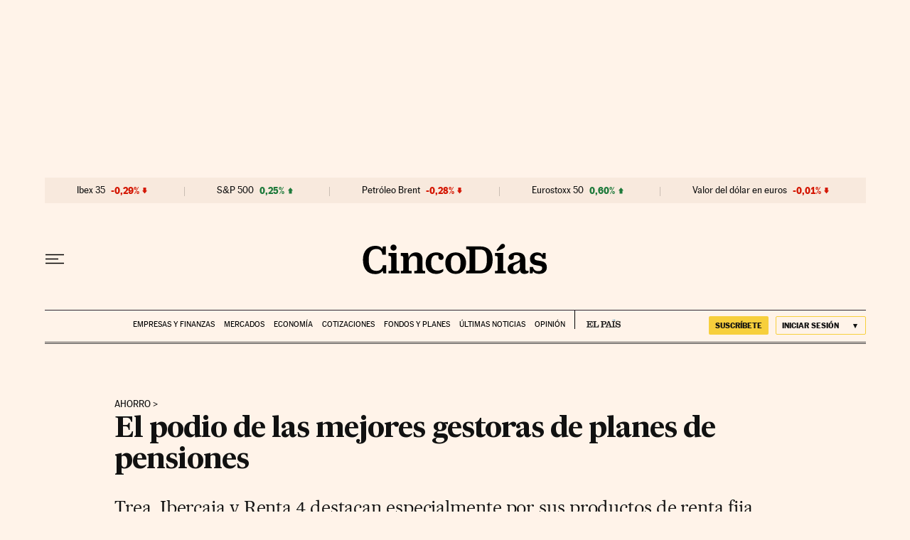

--- FILE ---
content_type: application/javascript; charset=utf-8
request_url: https://fundingchoicesmessages.google.com/f/AGSKWxWfYH2PRA2fcqrkAXXRV4LiinYSj5nXddjvWecvRm6-ezfdrPMkKudWCJcY6mvZSoQUEsKOUuswlE0yfEmZsTuInRH4iJHXuduDaagBcorUDEhjxKpNwwbxk-78LuFzNHAivQ59fUHAnoZxic6yUSlY3_xC1u6pD8_VygKk2-hA_zyqBmfpU1kMRWEw/_/adaptvadplayer./adcollector._590x105./adblockdetect./flexads?
body_size: -1290
content:
window['07aa971f-e5af-457f-8220-988d7103f096'] = true;

--- FILE ---
content_type: text/javascript
request_url: https://static.elpais.com/dist/resources/js/5a1d96e6a200dc687626522b475e985b/ENP-plans-funds-browser.js
body_size: 727
content:
"use strict";(window.webpackChunkElPais_PageBuilder_Fusion_Features_=window.webpackChunkElPais_PageBuilder_Fusion_Features_||[]).push([[7017],{499:function(t,e,i){i.r(e),i.d(e,{default:function(){return a}});var r=i(464);function o(t){return o="function"==typeof Symbol&&"symbol"==typeof Symbol.iterator?function(t){return typeof t}:function(t){return t&&"function"==typeof Symbol&&t.constructor===Symbol&&t!==Symbol.prototype?"symbol":typeof t},o(t)}function n(t,e){for(var i=0;i<e.length;i++){var r=e[i];r.enumerable=r.enumerable||!1,r.configurable=!0,"value"in r&&(r.writable=!0),Object.defineProperty(t,s(r.key),r)}}function s(t){var e=function(t,e){if("object"!=o(t)||!t)return t;var i=t[Symbol.toPrimitive];if(void 0!==i){var r=i.call(t,e||"default");if("object"!=o(r))return r;throw new TypeError("@@toPrimitive must return a primitive value.")}return("string"===e?String:Number)(t)}(t,"string");return"symbol"==o(e)?e:e+""}var a=function(){return t=function t(){!function(t,e){if(!(t instanceof e))throw new TypeError("Cannot call a class as a function")}(this,t),this.setEvents=this.setEvents.bind(this),this.setEvents(),this.addSearchOptionsClick(),this.addBrowserFormSubmit()},e=[{key:"setEvents",value:function(){this.searchParam=r.QD,this.toggleSearchOptions=this.toggleSearchOptions.bind(this),this.doSubmit=this.doSubmit.bind(this),this.addSearchOptionsClick=this.addSearchOptionsClick.bind(this),this.addBrowserFormSubmit=this.addBrowserFormSubmit.bind(this),this.searchOptionButtons=document.querySelectorAll(".bf_t_o._df"),this.browserForm=document.getElementById(r.SD)}},{key:"addSearchOptionsClick",value:function(){var t=this;this.searchOptionButtons.length>0&&this.searchOptionButtons.forEach(function(e){e.addEventListener("click",function(i){i.preventDefault(),t.toggleSearchOptions(e)})})}},{key:"addBrowserFormSubmit",value:function(){this.browserForm&&this.browserForm.addEventListener("submit",this.doSubmit)}},{key:"toggleSearchOptions",value:function(t){this.searchParam=t.id,this.searchOptionButtons.forEach(function(t){t.classList.remove("activo")}),t.classList.add("activo")}},{key:"doSubmit",value:function(){return this.searchParam===r.QD&&(this.browserForm.action=r.WZ),this.searchParam===r.SO&&(this.browserForm.action=r.Me),this.browserForm.submit(),!1}}],e&&n(t.prototype,e),i&&n(t,i),Object.defineProperty(t,"prototype",{writable:!1}),t;var t,e,i}()}}]);